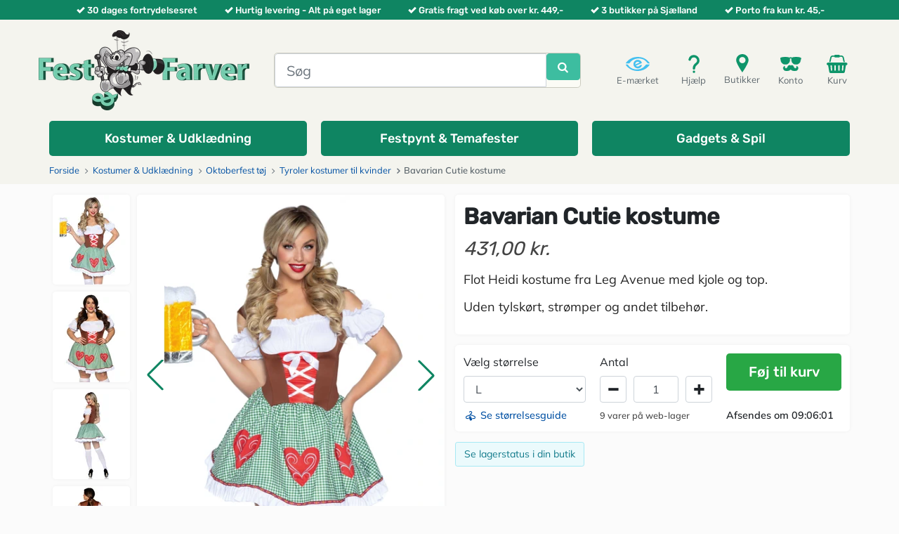

--- FILE ---
content_type: text/html; charset=utf-8
request_url: https://www.festogfarver.dk/tyroler-kostumer-til-damer/93999-bavarian-cutie-kostume.html?ast%C3%B8rrelse=m
body_size: 13732
content:
<!DOCTYPE HTML>
<html lang="da-dk">
<head>
    <meta charset="utf-8">
    <title>Køb flot tyrolerkjole fra Leg Avenue - Porto fra kun 45,00 kr. - Fest &amp; Farver</title>
            <meta name="description" content="Flot Heidi kostume fra Leg Avenue med kjole og top. Find alt i udklædning hos Fest &amp; Farver.
Gratis fragt ved køb over 449,00 kr.">
                <meta name="robots" content="index,follow">
    <meta name="viewport" content="width=device-width, minimum-scale=1, maximum-scale=5, initial-scale=1, user-scalable=1">
    <meta name="apple-mobile-web-app-capable" content="yes">
    <link rel="icon" type="image/vnd.microsoft.icon" href="/img/favicon.ico?1766067243">
    <link rel="shortcut icon" type="image/x-icon" href="/img/favicon.ico?1766067243">
    <meta http-equiv="X-UA-Compatible" content="IE=edge"/>
    <meta name="facebook-domain-verification" content="wznhhzeonnlxarjpf6wxx245bmnenu"/>

    
    
                        <link rel="stylesheet" href="https://www.festogfarver.dk/themes/ff2020/cache/v_1661_25d78e1ead0dc7d2ae700a5b898fa290_all.css" type="text/css" media="all">
                    <link rel="stylesheet" href="https://www.festogfarver.dk/themes/ff2020/cache/v_1661_33fd9ce1132c8b8d1185fdb9ceee6272_print.css" type="text/css" media="print">
            
    
    
<link rel="apple-touch-icon" sizes="57x57" href="/img/favicon/favicon_1_57_57.png"><link rel="apple-touch-icon" sizes="60x60" href="/img/favicon/favicon_1_60_60.png"><link rel="apple-touch-icon" sizes="72x72" href="/img/favicon/favicon_1_72_72.png"><link rel="apple-touch-icon" sizes="76x76" href="/img/favicon/favicon_1_76_76.png"><link rel="apple-touch-icon" sizes="114x114" href="/img/favicon/favicon_1_114_114.png"><link rel="apple-touch-icon" sizes="120x120" href="/img/favicon/favicon_1_120_120.png"><link rel="apple-touch-icon" sizes="144x144" href="/img/favicon/favicon_1_144_144.png"><link rel="apple-touch-icon" sizes="152x152" href="/img/favicon/favicon_1_152_152.png"><link rel="apple-touch-icon" sizes="180x180" href="/img/favicon/favicon_1_180_180.png"><link rel="icon" type="image/png" sizes="16x16" href="/img/favicon/favicon_1_16_16.png"><link rel="icon" type="image/png" sizes="32x32" href="/img/favicon/favicon_1_32_32.png"><link rel="icon" type="image/png" sizes="36x36" href="/img/favicon/favicon_1_36_36.png"><link rel="icon" type="image/png" sizes="48x48" href="/img/favicon/favicon_1_48_48.png"><link rel="icon" type="image/png" sizes="72x72" href="/img/favicon/favicon_1_72_72.png"><link rel="icon" type="image/png" sizes="96x96" href="/img/favicon/favicon_1_96_96.png"><link rel="icon" type="image/png" sizes="144x144" href="/img/favicon/favicon_1_144_144.png"><link rel="icon" type="image/png" sizes="192x192" href="/img/favicon/favicon_1_192_192.png"><link rel="icon" type="image/png" sizes="256x256" href="/img/favicon/favicon_1_256_256.png"><link rel="icon" type="image/png" sizes="384x384" href="/img/favicon/favicon_1_384_384.png"><link rel="icon" type="image/png" sizes="512x512" href="/img/favicon/favicon_1_512_512.png"><meta name="msapplication-square70x70logo" content="/img/favicon/favicon_1_70_70.png"><meta name="msapplication-square150x150logo" content="/img/favicon/favicon_1_150_150.png"><meta name="msapplication-wide310x150logo" content="/img/favicon/favicon_1_310_150.png"><meta name="msapplication-square310x310logo" content="/img/favicon/favicon_1_310_310.png"><meta name="msapplication-TileColor" content="#fad629"><meta name="theme-color" content="#ffffff"><meta name="background-color" content="#ffffff"><meta name="msapplication-config" content="/img/favicon/browserconfig_1.xml"><link rel="manifest" href="/img/favicon/manifest_1.json"><link rel="canonical" href="https://www.festogfarver.dk/tyroler-kostumer-til-damer/93999-bavarian-cutie-kostume.html">
<link rel="alternate" href="https://www.festogfarver.dk/tyroler-kostumer-til-damer/93999-bavarian-cutie-kostume.html" hreflang="da-dk">
<link rel="alternate" href="https://www.festogfarver.dk/tyroler-kostumer-til-damer/93999-bavarian-cutie-kostume.html" hreflang="x-default">
<link rel="alternate" href="https://www.partyzonen.se/tyrolska-maskeraddräkter-för-kvinnor/93999-bavarian-cutie-maskeraddräkt.html" hreflang="sv-SE">


</head>
<body  id="product"        class="product product-93999 product-bavarian-cutie-kostume category-340 category-tyroler-kostumer-til-damer hide-left-column hide-right-column lang_da">
    <div id="fb-root"></div>
    

<div id="loader" style="display:none" class="loader loader-default is-active"></div>



    <div class="container-fluid" id="header-checkmarks-swiper-wrapper">
        <div class="container">
            <div class="row">
                <div class="col-12 d-flex">
                    <div class="swiper" id="header-checkmarks-swiper">
                        <div class="swiper-wrapper">
                            <div class="swiper-slide">
                                <i class="icon icon-check"></i>30 dages fortrydelsesret
                            </div>
                            <div class="swiper-slide">
                                <i class="icon icon-check"></i>Hurtig levering - Alt p&aring; eget lager
                            </div>
                            <div class="swiper-slide">
                                <i class="icon icon-check"></i>Gratis fragt ved k&oslash;b over kr. 449,-
                            </div>
                            <div class="swiper-slide">
                                <i class="icon icon-check"></i>3 butikker p&aring; Sj&aelig;lland
                            </div>
                            <div class="swiper-slide">
                                <i class="icon icon-check"></i>Porto fra kun kr. 45,-
                            </div>
                        </div>
                    </div>
                </div>
            </div>
        </div>
    </div>

<header id="header" class="container-fluid">
    <div id="header-blocks" class="container">
        <div class="row first-row">

            <div class="d-flex d-lg-none top-actions-item top-actions-item-menu" id="menu-toggle-mini">
                <button class="navbar-toggler" type="button" data-toggle="collapse" data-target="#navbarNavAltMarkup" aria-controls="navbarNavAltMarkup"
                        aria-expanded="false" aria-label="Toggle navigation">
                    <i class="icon icon-fw icon-navicon"></i>
                    Menu
                </button>
            </div>

            
            <div id="shop-logo" class="d-block">
                <a href="https://www.festogfarver.dk/" title="Fest &amp; Farver">
                    <picture>
                        <source srcset="https://www.festogfarver.dk/img/logo_shop_da-1766067276.webp" type="image/webp"/>
                        <img src="https://www.festogfarver.dk/img/logo_shop_da-1766067276.png"
                             alt="Fest &amp; Farver"
                             width="300"
                             height="114"
                        />
                    </picture>
                </a>
            </div>

            <div id="top-search" class="order-1 order-md-0">
                                <div id="ffsearch" role="search">
    <form id="searchbox"
          method="get"
          action="//www.festogfarver.dk/soeg"
    >
        <input type="hidden" name="controller" value="search"/>
        <input type="hidden" name="orderby" value="position"/>
        <input type="hidden" name="orderway" value="desc"/>

        <div class="input-group input-group-lg">
            <input class="form-control"
                   type="search"
                   id="ffsearch-input"
                   name="search_query"
                   placeholder="Søg"
                   value=""
                   required
                   aria-label="Søg"
            />
            <div class="input-group-btn" id="ffsearch-button">
                <button class="btn btn-primary"
                        type="submit"
                        name="submit_search"
                        title="Søg"
                >
                    <i class="icon icon-search"></i>
                </button>
                <div class="spinner-border  spinner-border-sm text-success" role="status" style="display: none">
                                    </div>
            </div>
        </div>
    </form>
    <div id="ffsearch-dropdown-menu" class="dropdown-menu">
        <div class="container">
            <div class="row">
                <div class="col-12 col-lg-9 px-0">
                    <ul class="product_list row row-cols-2 row-cols-sm-4 row-cols-md-5 row-cols-lg-5 row-cols-xl-6"></ul>
                </div>
                <div class="col-12 col-lg-3 px-0">
                    <ul class="category_list"></ul>
                </div>
                <div id="ffsearch-no-results" class="col-12 text-center" style="display: none">
                    Der blev ikke fundet nogen resultater
                </div>
                <div id="ffsearch-footer" class="col-12">
                    <button class="btn btn-lg btn-dark" type="button" id="ffsearch-close-results">
                        Luk
                    </button>
                    <button class="btn btn-lg btn-success" type="button" id="ffsearch-show-all-results">
                        <i class="icon icon-user-plus"></i>
                         
                        <span id="ffsearch-show-all-results-text"></span>
                    </button>
                </div>
            </div>
        </div>
    </div>
</div>

            </div>

            <div id="top-actions" class="pull-right">
                <div>

                    <div class="d-block d-sm-block d-md-block d-lg-none top-actions-item top-actions-item-search">
                        <i class="icon icon-fw icon-search"></i>
                        S&oslash;g
                    </div>

                    <button type="button"
                            onclick="location.href='https://certifikat.emaerket.dk/festogfarver.dk'"
                            class="d-none d-md-block top-actions-item top-actions-item-emaerket"
                    >
                        <i class="icon"></i>
                        E-mærket
                    </button>

                                        <button
        type="button"
        onclick="location.href='https://www.festogfarver.dk/cms/11-kundeservice'"
        class="d-none d-sm-block top-actions-item top-actions-item-help"
>
    <i class="icon"></i>
    Hjælp
</button><div class="d-none d-sm-block top-actions-item top-actions-item-store">
    <a href="https://www.festogfarver.dk/cms/10-kontakt-abningstider">
        <i class="icon"></i>
        Butikker
    </a>
</div><button type="button"
        class="top-actions-item top-actions-item-userinfo"
        onclick="location.href='https://www.festogfarver.dk/min-konto'"
        title="Gå til konto"
>
    <i class="icon"></i>
    Konto
</button><button type="button"
        onclick="location.href='https://www.festogfarver.dk/hurtig-bestilling'"
        title="Se min indkøbskurv"
        class="top-actions-item top-actions-item-cart"
>
    <i class="icon"></i>
    Kurv
    <span class="ajax_cart_quantity" style="opacity:0"></span>
</button>


    <div class="modal fade" id="cart-modal" tabindex="-1" role="dialog" aria-labelledby="cart-modal-title"
     aria-hidden="true">
    <div class="modal-dialog modal-dialog-centered  modal-lg" role="document">
        <div class="modal-content">
            <div class="modal-header">
                <h5 class="modal-title" id="cart-modal-title">Varen er tilføjet din kurv</h5>
                <button type="button" class="close" data-dismiss="modal" aria-label="Close">
                    <span aria-hidden="true">&times;</span>
                </button>
            </div>
            <div id="cross-selling-data" class="crossselling">
            </div>
            <div class="modal-footer">
                <button type="button" class="btn btn-secondary" data-dismiss="modal">
                    Fortsæt indkøb
                </button>
                <a href="https://www.festogfarver.dk/hurtig-bestilling" type="button" class="btn btn-primary">
                    Gå til bestilling
                </a>
            </div>
        </div>
    </div>
</div>


                </div>
            </div>

        </div>

                        <noscript>
        <iframe src="https://tm.festogfarver.dk/ns.html?id=GTM-NXJKNG6" height="0" width="0"
                style="display:none;visibility:hidden"></iframe>
    </noscript>
<noscript><img height="1" width="1" style="display:none" src="https://www.facebook.com/tr?id=207633587437254&ev=PageView&noscript=1"/></noscript><nav class="navbar navbar-expand-lg" id="cttopmenu">
    <div class="collapse navbar-collapse" id="navbarNavAltMarkup">
        <ul class="navbar-nav">
                                                                                                                    <li class="nav-item position-static cttm-item-category-link cyan wide">
                            <a href="https://www.festogfarver.dk/939-kostumer-udklædning"
                               title="Kostumer &amp; Udklædning"
                               id="cttm-item-10"
                               class="nav-link cttm-link"
                               role="button"
                                                           >
                                <span>Kostumer &amp; Udklædning</span>
                            </a>
                        </li>
                                                                                                                            <li class="nav-item position-static cttm-item-category-link cyan wide">
                            <a href="https://www.festogfarver.dk/940-festpynt-temafester"
                               title="Festpynt &amp; Festtemaer"
                               id="cttm-item-11"
                               class="nav-link cttm-link"
                               role="button"
                                                           >
                                <span>Festpynt &amp; Temafester</span>
                            </a>
                        </li>
                                                                                                                            <li class="nav-item position-static cttm-item-category-link cyan wide">
                            <a href="https://www.festogfarver.dk/941-gadgets-spil"
                               title="Gadgets &amp; Spil"
                               id="cttm-item-12"
                               class="nav-link cttm-link"
                               role="button"
                                                           >
                                <span>Gadgets &amp; Spil</span>
                            </a>
                        </li>
                                                        </ul>
    </div>
</nav>
            </div>


</header>

    
                                                        
                        
<div class="breadcrumb-container container-fluid">
    <div class="container">
        <div class="row">
            <div class="col-12">
                <nav aria-label="breadcrumb">
                    <ol class="breadcrumb" itemscope itemtype="https://schema.org/BreadcrumbList">
                        <li class="breadcrumb-item" itemprop="itemListElement" itemscope itemtype="https://schema.org/ListItem">
                            <a href="https://www.festogfarver.dk/" title="Hjemmeside" itemprop="item">
                                <span itemprop="name">Forside</span>
                            </a>
                            <meta itemprop="position" content="1">
                        </li>

                                                                                    <li class="breadcrumb-item "  itemprop="itemListElement" itemscope itemtype="https://schema.org/ListItem">
                                                                            <a href="https://www.festogfarver.dk/939-kostumer-udkl&aelig;dning" itemprop="item">
                                            <span itemprop="name">Kostumer &amp; Udkl&aelig;dning</span>
                                        </a>
                                                                        <meta itemprop="position" content="2">
                                </li>
                                                            <li class="breadcrumb-item "  itemprop="itemListElement" itemscope itemtype="https://schema.org/ListItem">
                                                                            <a href="https://www.festogfarver.dk/337-oktoberfest-kostumer-og-udkl&aelig;dning" itemprop="item">
                                            <span itemprop="name">Oktoberfest t&oslash;j</span>
                                        </a>
                                                                        <meta itemprop="position" content="3">
                                </li>
                                                            <li class="breadcrumb-item "  itemprop="itemListElement" itemscope itemtype="https://schema.org/ListItem">
                                                                            <a href="https://www.festogfarver.dk/340-tyroler-kostumer-til-damer" itemprop="item">
                                            <span itemprop="name">Tyroler kostumer til kvinder</span>
                                        </a>
                                                                        <meta itemprop="position" content="4">
                                </li>
                                                            <li class="breadcrumb-item active" aria-current="page" itemprop="itemListElement" itemscope itemtype="https://schema.org/ListItem">
                                                                            <span href="#" title="Bavarian Cutie kostume" itemprop="item">
                                            <span itemprop="name">Bavarian Cutie kostume</span>
                                        </span>
                                                                        <meta itemprop="position" content="5">
                                </li>
                                                                        </ol>
                </nav>
            </div>
        </div>
    </div>
</div>


<div id="columns" class="container">

    
    <div id="top_column" class="row"></div>
    
    <main id="center_column" class="row">
         


                                            <div class="col-12">
        <div id="product" class="">

            
            
            <section id="product-page">
                <div class="left-column">
                                                            

<div class="left-column-image-wrapper has-thumbnails">
            <div class="thumbnails-column">
            <div class="product-image-thumbnails">
                <div class="product-thumbnail-swiper many" id="thumbnailSwiper">
                    <div class="swiper-wrapper">
                                                    <div class="swiper-slide" data-slide-num="0">
                                <picture>

                                    <source srcset="https://www.festogfarver.dk/39916-small_default/bavarian-cutie-kostume.webp 1x,https://www.festogfarver.dk/39916-small_default/bavarian-cutie-kostume2x.webp 2x"/>

                                    <source srcset="https://www.festogfarver.dk/39916-small_default/bavarian-cutie-kostume.jpg 1x,https://www.festogfarver.dk/39916-small_default/bavarian-cutie-kostume2x.jpg 2x"/>

                                    <img src="https://www.festogfarver.dk/39916-home_default/bavarian-cutie-kostume.jpg"
                                         alt="Flot Heidi kostume fra Leg Avenue med kjole og top."
                                         width="110"
                                         height="auto"
                                         loading="lazy"
                                    />
                                </picture>
                                                            </div>
                                                    <div class="swiper-slide" data-slide-num="1">
                                <picture>

                                    <source srcset="https://www.festogfarver.dk/39919-small_default/bavarian-cutie-kostume.webp 1x,https://www.festogfarver.dk/39919-small_default/bavarian-cutie-kostume2x.webp 2x"/>

                                    <source srcset="https://www.festogfarver.dk/39919-small_default/bavarian-cutie-kostume.jpg 1x,https://www.festogfarver.dk/39919-small_default/bavarian-cutie-kostume2x.jpg 2x"/>

                                    <img src="https://www.festogfarver.dk/39919-home_default/bavarian-cutie-kostume.jpg"
                                         alt="Flot Heidi kostume fra Leg Avenue med kjole og top."
                                         width="110"
                                         height="auto"
                                         loading="lazy"
                                    />
                                </picture>
                                                                    <div class="swiper-lazy-preloader"></div>
                                                            </div>
                                                    <div class="swiper-slide" data-slide-num="2">
                                <picture>

                                    <source srcset="https://www.festogfarver.dk/39917-small_default/bavarian-cutie-kostume.webp 1x,https://www.festogfarver.dk/39917-small_default/bavarian-cutie-kostume2x.webp 2x"/>

                                    <source srcset="https://www.festogfarver.dk/39917-small_default/bavarian-cutie-kostume.jpg 1x,https://www.festogfarver.dk/39917-small_default/bavarian-cutie-kostume2x.jpg 2x"/>

                                    <img src="https://www.festogfarver.dk/39917-home_default/bavarian-cutie-kostume.jpg"
                                         alt="Flot Heidi kostume fra Leg Avenue med kjole og top."
                                         width="110"
                                         height="auto"
                                         loading="lazy"
                                    />
                                </picture>
                                                                    <div class="swiper-lazy-preloader"></div>
                                                            </div>
                                                    <div class="swiper-slide" data-slide-num="3">
                                <picture>

                                    <source srcset="https://www.festogfarver.dk/39920-small_default/bavarian-cutie-kostume.webp 1x,https://www.festogfarver.dk/39920-small_default/bavarian-cutie-kostume2x.webp 2x"/>

                                    <source srcset="https://www.festogfarver.dk/39920-small_default/bavarian-cutie-kostume.jpg 1x,https://www.festogfarver.dk/39920-small_default/bavarian-cutie-kostume2x.jpg 2x"/>

                                    <img src="https://www.festogfarver.dk/39920-home_default/bavarian-cutie-kostume.jpg"
                                         alt="Flot Heidi kostume fra Leg Avenue med kjole og top."
                                         width="110"
                                         height="auto"
                                         loading="lazy"
                                    />
                                </picture>
                                                                    <div class="swiper-lazy-preloader"></div>
                                                            </div>
                                                    <div class="swiper-slide" data-slide-num="4">
                                <picture>

                                    <source srcset="https://www.festogfarver.dk/39918-small_default/bavarian-cutie-kostume.webp 1x,https://www.festogfarver.dk/39918-small_default/bavarian-cutie-kostume2x.webp 2x"/>

                                    <source srcset="https://www.festogfarver.dk/39918-small_default/bavarian-cutie-kostume.jpg 1x,https://www.festogfarver.dk/39918-small_default/bavarian-cutie-kostume2x.jpg 2x"/>

                                    <img src="https://www.festogfarver.dk/39918-home_default/bavarian-cutie-kostume.jpg"
                                         alt="Flot Heidi kostume fra Leg Avenue med kjole og top."
                                         width="110"
                                         height="auto"
                                         loading="lazy"
                                    />
                                </picture>
                                                                    <div class="swiper-lazy-preloader"></div>
                                                            </div>
                                                    <div class="swiper-slide" data-slide-num="5">
                                <picture>

                                    <source srcset="https://www.festogfarver.dk/39921-small_default/bavarian-cutie-kostume.webp 1x,https://www.festogfarver.dk/39921-small_default/bavarian-cutie-kostume2x.webp 2x"/>

                                    <source srcset="https://www.festogfarver.dk/39921-small_default/bavarian-cutie-kostume.jpg 1x,https://www.festogfarver.dk/39921-small_default/bavarian-cutie-kostume2x.jpg 2x"/>

                                    <img src="https://www.festogfarver.dk/39921-home_default/bavarian-cutie-kostume.jpg"
                                         alt="Flot Heidi kostume fra Leg Avenue med kjole og top."
                                         width="110"
                                         height="auto"
                                         loading="lazy"
                                    />
                                </picture>
                                                                    <div class="swiper-lazy-preloader"></div>
                                                            </div>
                                                                    </div>
                </div>
            </div>
        </div>
    
    <div class="large-image-column" style="aspect-ratio: 1/1.1708253358925">
        <div class="product-image-large">
            <div class="badges large">

                
                
                <span id="reduction_percent"  style="display:none;">
                    <span class="badge badge-sale" id="reduction_percent_display">
                                            </span>
                </span>

                <span id="reduction_amount"  style="display:none">
                    <span class="badge badge-sale" id="reduction_amount_display">
                                            </span>
                </span>

                

            </div>

            <div class="product-image-swiper" id="largeImageSwiper">
                <div class="swiper-wrapper">
                                            <div class="swiper-slide swiper-large-image" data-slide-num="0">
                            <picture>

                                <source media="(min-width: 1366px)" srcset="https://www.festogfarver.dk/39916-large_default/bavarian-cutie-kostume.webp 1x, https://www.festogfarver.dk/39916-large_default/bavarian-cutie-kostume2x.webp 2x"/>

                                <source media="(min-width: 992px)" srcset="https://www.festogfarver.dk/39916-medium_default/bavarian-cutie-kostume.webp 1x, https://www.festogfarver.dk/39916-medium_default/bavarian-cutie-kostume2x.webp 2x"/>

                                <source media="(max-width: 768px) and (min-width: 500px)" srcset="https://www.festogfarver.dk/39916-large_default/bavarian-cutie-kostume.webp 1x, https://www.festogfarver.dk/39916-large_default/bavarian-cutie-kostume2x.webp 2x"/>

                                <source media="(max-width: 499px)" srcset="https://www.festogfarver.dk/39916-medium_default/bavarian-cutie-kostume.webp 1x, https://www.festogfarver.dk/39916-medium_default/bavarian-cutie-kostume2x.webp 2x"/>

                                <img src="https://www.festogfarver.dk/39916-large_default/bavarian-cutie-kostume.webp"
                                     alt="Flot Heidi kostume fra Leg Avenue med kjole og top."
                                     width="521"
                                     height="610"
                                     fetchpriority="high"                                        
                                />
                            </picture>
                        </div>
                                            <div class="swiper-slide swiper-large-image" data-slide-num="1">
                            <picture>

                                <source media="(min-width: 1366px)" srcset="https://www.festogfarver.dk/39919-large_default/bavarian-cutie-kostume.webp 1x, https://www.festogfarver.dk/39919-large_default/bavarian-cutie-kostume2x.webp 2x"/>

                                <source media="(min-width: 992px)" srcset="https://www.festogfarver.dk/39919-medium_default/bavarian-cutie-kostume.webp 1x, https://www.festogfarver.dk/39919-medium_default/bavarian-cutie-kostume2x.webp 2x"/>

                                <source media="(max-width: 768px) and (min-width: 500px)" srcset="https://www.festogfarver.dk/39919-large_default/bavarian-cutie-kostume.webp 1x, https://www.festogfarver.dk/39919-large_default/bavarian-cutie-kostume2x.webp 2x"/>

                                <source media="(max-width: 499px)" srcset="https://www.festogfarver.dk/39919-medium_default/bavarian-cutie-kostume.webp 1x, https://www.festogfarver.dk/39919-medium_default/bavarian-cutie-kostume2x.webp 2x"/>

                                <img src="https://www.festogfarver.dk/39919-large_default/bavarian-cutie-kostume.webp"
                                     alt="Flot Heidi kostume fra Leg Avenue med kjole og top."
                                     width="521"
                                     height="610"
                                                                             loading="lazy"
                                />
                            </picture>
                        </div>
                                            <div class="swiper-slide swiper-large-image" data-slide-num="2">
                            <picture>

                                <source media="(min-width: 1366px)" srcset="https://www.festogfarver.dk/39917-large_default/bavarian-cutie-kostume.webp 1x, https://www.festogfarver.dk/39917-large_default/bavarian-cutie-kostume2x.webp 2x"/>

                                <source media="(min-width: 992px)" srcset="https://www.festogfarver.dk/39917-medium_default/bavarian-cutie-kostume.webp 1x, https://www.festogfarver.dk/39917-medium_default/bavarian-cutie-kostume2x.webp 2x"/>

                                <source media="(max-width: 768px) and (min-width: 500px)" srcset="https://www.festogfarver.dk/39917-large_default/bavarian-cutie-kostume.webp 1x, https://www.festogfarver.dk/39917-large_default/bavarian-cutie-kostume2x.webp 2x"/>

                                <source media="(max-width: 499px)" srcset="https://www.festogfarver.dk/39917-medium_default/bavarian-cutie-kostume.webp 1x, https://www.festogfarver.dk/39917-medium_default/bavarian-cutie-kostume2x.webp 2x"/>

                                <img src="https://www.festogfarver.dk/39917-large_default/bavarian-cutie-kostume.webp"
                                     alt="Flot Heidi kostume fra Leg Avenue med kjole og top."
                                     width="521"
                                     height="610"
                                                                             loading="lazy"
                                />
                            </picture>
                        </div>
                                            <div class="swiper-slide swiper-large-image" data-slide-num="3">
                            <picture>

                                <source media="(min-width: 1366px)" srcset="https://www.festogfarver.dk/39920-large_default/bavarian-cutie-kostume.webp 1x, https://www.festogfarver.dk/39920-large_default/bavarian-cutie-kostume2x.webp 2x"/>

                                <source media="(min-width: 992px)" srcset="https://www.festogfarver.dk/39920-medium_default/bavarian-cutie-kostume.webp 1x, https://www.festogfarver.dk/39920-medium_default/bavarian-cutie-kostume2x.webp 2x"/>

                                <source media="(max-width: 768px) and (min-width: 500px)" srcset="https://www.festogfarver.dk/39920-large_default/bavarian-cutie-kostume.webp 1x, https://www.festogfarver.dk/39920-large_default/bavarian-cutie-kostume2x.webp 2x"/>

                                <source media="(max-width: 499px)" srcset="https://www.festogfarver.dk/39920-medium_default/bavarian-cutie-kostume.webp 1x, https://www.festogfarver.dk/39920-medium_default/bavarian-cutie-kostume2x.webp 2x"/>

                                <img src="https://www.festogfarver.dk/39920-large_default/bavarian-cutie-kostume.webp"
                                     alt="Flot Heidi kostume fra Leg Avenue med kjole og top."
                                     width="521"
                                     height="610"
                                                                             loading="lazy"
                                />
                            </picture>
                        </div>
                                            <div class="swiper-slide swiper-large-image" data-slide-num="4">
                            <picture>

                                <source media="(min-width: 1366px)" srcset="https://www.festogfarver.dk/39918-large_default/bavarian-cutie-kostume.webp 1x, https://www.festogfarver.dk/39918-large_default/bavarian-cutie-kostume2x.webp 2x"/>

                                <source media="(min-width: 992px)" srcset="https://www.festogfarver.dk/39918-medium_default/bavarian-cutie-kostume.webp 1x, https://www.festogfarver.dk/39918-medium_default/bavarian-cutie-kostume2x.webp 2x"/>

                                <source media="(max-width: 768px) and (min-width: 500px)" srcset="https://www.festogfarver.dk/39918-large_default/bavarian-cutie-kostume.webp 1x, https://www.festogfarver.dk/39918-large_default/bavarian-cutie-kostume2x.webp 2x"/>

                                <source media="(max-width: 499px)" srcset="https://www.festogfarver.dk/39918-medium_default/bavarian-cutie-kostume.webp 1x, https://www.festogfarver.dk/39918-medium_default/bavarian-cutie-kostume2x.webp 2x"/>

                                <img src="https://www.festogfarver.dk/39918-large_default/bavarian-cutie-kostume.webp"
                                     alt="Flot Heidi kostume fra Leg Avenue med kjole og top."
                                     width="521"
                                     height="610"
                                                                             loading="lazy"
                                />
                            </picture>
                        </div>
                                            <div class="swiper-slide swiper-large-image" data-slide-num="5">
                            <picture>

                                <source media="(min-width: 1366px)" srcset="https://www.festogfarver.dk/39921-large_default/bavarian-cutie-kostume.webp 1x, https://www.festogfarver.dk/39921-large_default/bavarian-cutie-kostume2x.webp 2x"/>

                                <source media="(min-width: 992px)" srcset="https://www.festogfarver.dk/39921-medium_default/bavarian-cutie-kostume.webp 1x, https://www.festogfarver.dk/39921-medium_default/bavarian-cutie-kostume2x.webp 2x"/>

                                <source media="(max-width: 768px) and (min-width: 500px)" srcset="https://www.festogfarver.dk/39921-large_default/bavarian-cutie-kostume.webp 1x, https://www.festogfarver.dk/39921-large_default/bavarian-cutie-kostume2x.webp 2x"/>

                                <source media="(max-width: 499px)" srcset="https://www.festogfarver.dk/39921-medium_default/bavarian-cutie-kostume.webp 1x, https://www.festogfarver.dk/39921-medium_default/bavarian-cutie-kostume2x.webp 2x"/>

                                <img src="https://www.festogfarver.dk/39921-large_default/bavarian-cutie-kostume.webp"
                                     alt="Flot Heidi kostume fra Leg Avenue med kjole og top."
                                     width="521"
                                     height="610"
                                                                             loading="lazy"
                                />
                            </picture>
                        </div>
                                                        </div>
                                    <div class="swiper-button-prev"></div>
                    <div class="swiper-button-next"></div>
                    <div class="swiper-pagination"></div>
                            </div>
        </div>
    </div>

</div>                </div>
                <div class="right-column">
                    <div>
    <h1 id="product-name">
        Bavarian Cutie kostume
    </h1>

                        <div>
                                    <div style="display:flex;">

                        <p id="old_price" class="hidden">
                                                            
                                <span id="old_price_display">
                                    <span class="price">
                                                                            </span>
                                                                    </span>
                                                    </p>

                        <p class="our_price_display">
                                                            <meta itemprop="price" content="431">
                                <meta itemprop="priceCurrency" content="DKK">
                                <span id="our_price_display" class="price">431,00 kr.</span>
                                                                
                                                    </p>

                                            </div>
                    
                    
                                    
                

                

            </div>
            
            <section id="product-description">
            <div class="rte"><p>Flot Heidi kostume fra Leg Avenue med kjole og top.</p>
<p>Uden tylskørt, strømper og andet tilbehør.</p></div>
        </section>
    
    

    
</div>

    <div>
        <form id="buy_block"
              class=" has-combinations"
              action="https://www.festogfarver.dk/kurv"
              method="post"
        >
            <input type="hidden" name="token" value="9e38282beb0d40331a24fbf987f147d4">
            <input type="hidden" name="id_product" value="93999" id="product_page_product_id">
            <input type="hidden" name="add" value="1">
            <input type="hidden" name="id_product_attribute" id="idCombination" value="">

                            <div id="attributes">
                                                                        <fieldset class="attribute_fieldset">
                                <label class="attribute_label" for="group_17">
                                    V&aelig;lg størrelse
                                </label>
                                                                <div class="attribute_list">
                                                                            <select name="group_17" id="group_17" class="form-control attribute_select no-print">
                                            
                                                                                                                                                    
                                                                                                                                                    
                                                                                                                                                                                                                                                     <option value="276"
                                                                                                                title="L"
                                                        data-quantity="3"
                                                >
                                                    L
                                                                                                    </option>
                                            
                                                                                                                                                                                                                                                     <option value="992"
                                                                                                                title="1XL/2XL"
                                                        data-quantity="6"
                                                >
                                                    1XL/2XL
                                                                                                    </option>
                                            
                                                                                                                                                                                            </select>
                                                                    </div>
                            </fieldset>
                                                            </div>
            
            <div id="product-quantity-wrapper">
                                    <div class="product_quantity">
                        <fieldset class="attribute_fieldset">
                            <div id="quantity_wanted_p">
                                <label for="quantity_wanted">Antal</label>
                                <div class="input-group">
                                    <div class="input-group-btn">
                                        <button
                                                type="button"
                                                data-field-qty="qty"
                                                class="btn btn-default button-minus product_quantity_down"
                                                title="Tr&aelig;k fra"
                                                aria-label="Tr&aelig;k fra"
                                        >
                                            <i class="icon icon-fw icon-minus"></i>
                                        </button>
                                    </div>
                                    <input type="tel"
                                           min="1"
                                           name="qty"
                                           id="quantity_wanted"
                                           class="text text-center form-control"
                                           value="1"
                                    >
                                    <div class="input-group-btn">
                                        <button
                                                type="button"
                                                data-field-qty="qty"
                                                class="btn btn-default button-plus product_quantity_up"
                                                title="L&aelig;g til"
                                                aria-label="L&aelig;g til"
                                        >
                                            <i class="icon icon-fw icon-plus"></i>
                                        </button>
                                    </div>
                                </div>
                            </div>
                        </fieldset>
                        <p id="minimal_quantity_wanted_p" style="display: none;">
                            Du skal minimum k&oslash;be dette antal af denne vare:  <b id="minimal_quantity_label">0</b>
                        </p>
                    </div>
                            </div>

            <div id="add-to-cart-wrapper">
                                    <div id="add_to_cart">
                                                <button type="submit" name="Submit" class="btn-success">
                                                            F&oslash;j til kurv
                                                    </button>
                    </div>
                            </div>

                            <div id="size-guide-wrapper">
                                            <div id="sizeguide">
                            <a href="https://www.festogfarver.dk/cms/33-storrelsesguide-d?text_only=1" aria-haspopup="true">
                                <i class="icon icon-size-guide"></i> Se st&oslash;rrelsesguide
                            </a>
                        </div>
                                    </div>
            
            <div id="product-availability-wrapper">
                                    <div id="product-availability">
                                                    <span id="pQuantityAvailable">
                                <span id="quantityAvailable">9</span>
                                <span  style="display: none;" id="quantityAvailableTxt">vare</span>
                                <span  id="quantityAvailableTxtMultiple">varer</span>
                                <span>p&aring; web-lager</span>
                            </span>
                                            </div>
                            </div>

            <div id="shipping-countdown-wrapper">
                                    <div class="shipping-countdown"></div>
                            </div>

        </form>
    </div>



<div class="no-box">

    
    <div class="row" id="ffstorestockstatus">
    <div class="col-12">

        <button href="#show-store-stock"
                id="show-store-stock"
                role="button"
                class="btn btn-outline-info btn-sm"
                aria-expanded="false"
                aria-controls="store-stock-status-collapse"
        >
            Se lagerstatus i din butik
        </button>

        <div class="collapse" id="store-stock-status-collapse">
            <div class="card card-body py-1 px-2 text-sm-center">
                <button type="button" class="close" aria-label="Close" id="hide-store-stock">
                    <span aria-hidden="true">&times;</span>
                </button>
                <div class="store-stock-list">
                                                                        <div data-code="RO">
                                <div class="stock-status-location">
                                    <span class="stock-status-location-name">
                                        Fest & Farver Roskilde: 
                                    </span>
                                </div>
                                <div class="stock-status-quantity">
                                    <i class="icon-spin2"></i>
                                </div>
                            </div>
                                                                                                <div data-code="KN">
                                <div class="stock-status-location">
                                    <span class="stock-status-location-name">
                                        Fest & Farver KBH: 
                                    </span>
                                </div>
                                <div class="stock-status-quantity">
                                    <i class="icon-spin2"></i>
                                </div>
                            </div>
                                                                                                <div data-code="KL">
                                <div class="stock-status-location">
                                    <span class="stock-status-location-name">
                                        Fest & Farver Lyngby: 
                                    </span>
                                </div>
                                <div class="stock-status-quantity">
                                    <i class="icon-spin2"></i>
                                </div>
                            </div>
                                                                <em id="stock-last-updated-at">-</em>
                </div>
            </div>
        </div>
    </div>
</div>
<button
        id="gowishBlueButton"
        class="gowish-btn blue"
        type="button"
        style="display:none"
>
    Tilføj til Ønskeskyen
</button>


    
    <div id="availability_date" style="display:none;">
        <span id="availability_date_label">
            <b>Tilg&aelig;ngelighedsdato</b>
        </span>
        <span id="availability_date_value">
                            
                    </span>
    </div>

    <div id="oosHook" style="display: none;">
        
    </div>

    
</div>                </div>
            </section>

            <div class="bottom-row">
                
    <section id="product-accessories">
        <h2 class="page-product-heading">Andre k&oslash;bte ogs&aring;!</h2>
        <div class="accessories-block">
            <div class="swiper" id="product-accessories-swiper">
                
    
                
    
                
    
    <ul class="product_list row swiper-wrapper" role="list">
                    <li class="ajax_block_product col-6 col-sm-6 col-md-4 col-lg-3 col-xl-2 swiper-slide">
                <div class="product-container">
    <div class="product-content">
        <a href="https://www.festogfarver.dk/stroemper-leggings/73067-hvide-knaestromper.html" title="Hvide knæstrømper" class="product-image">
            <div class="badges">

                                                    
                

                

                            </div>

            <div class="image">

                <picture>
                                                                
                    <source media="(min-width: 1366px)" srcset="https://www.festogfarver.dk/11651-small_default2x/hvide-knaestromper.webp 1x,https://www.festogfarver.dk/11651-medium_default/hvide-knaestromper.webp 2x"/>

                    <source media="(min-width: 1200px)" srcset="https://www.festogfarver.dk/11651-list_default/hvide-knaestromper.webp 1x,https://www.festogfarver.dk/11651-list_default2x/hvide-knaestromper.webp 2x"/>

                    <source media="(max-width: 1199px)" srcset="https://www.festogfarver.dk/11651-small_default2x/hvide-knaestromper.webp 1x,https://www.festogfarver.dk/11651-medium_default/hvide-knaestromper.webp 2x"/>

                    <img class="img-responsive center-block"
                         src="https://www.festogfarver.dk/11651-small_default2x/hvide-knaestromper.jpg"
                         alt="Hvide knæstrømper"
                         title="Hvide knæstrømper"
                         itemprop="image"
                         width="191"
                         height="224"
                         fetchpriority="low"
                         loading="lazy"
                    />
                </picture>

                                    <div class="functional-buttons clearfix show-if-product-grid-hover">
                        
                                            </div>
                            </div>
        </a>

        <a href="https://www.festogfarver.dk/stroemper-leggings/73067-hvide-knaestromper.html" title="Hvide knæstrømper" class="name">
            <h2 lang="no">
                 Hvide knæstrømper
            </h2>
                    </a>

                    <div class="content_price show-if-product-grid-hover">
                                    <span class="price product-price">
                        
                                                    39,50 kr.
                                            </span>
                                                                                                            </div>
        
        <div class="availability">
                            <span>
                                                                        P&aring; lager
                                                        </span>
                                    
        </div>

                <div class="attributes">
                                                </div>
    </div>
    
    

        </div>            </li>
                    <li class="ajax_block_product col-6 col-sm-6 col-md-4 col-lg-3 col-xl-2 swiper-slide">
                <div class="product-container">
    <div class="product-content">
        <a href="https://www.festogfarver.dk/stroemper-leggings/73076-hvide-stockings-med-hvid-slojfe.html" title="Hvide stockings med hvid sløjfe" class="product-image">
            <div class="badges">

                                                    
                

                

                            </div>

            <div class="image">

                <picture>
                                                                
                    <source media="(min-width: 1366px)" srcset="https://www.festogfarver.dk/11660-small_default2x/hvide-stockings-med-hvid-slojfe.webp 1x,https://www.festogfarver.dk/11660-medium_default/hvide-stockings-med-hvid-slojfe.webp 2x"/>

                    <source media="(min-width: 1200px)" srcset="https://www.festogfarver.dk/11660-list_default/hvide-stockings-med-hvid-slojfe.webp 1x,https://www.festogfarver.dk/11660-list_default2x/hvide-stockings-med-hvid-slojfe.webp 2x"/>

                    <source media="(max-width: 1199px)" srcset="https://www.festogfarver.dk/11660-small_default2x/hvide-stockings-med-hvid-slojfe.webp 1x,https://www.festogfarver.dk/11660-medium_default/hvide-stockings-med-hvid-slojfe.webp 2x"/>

                    <img class="img-responsive center-block"
                         src="https://www.festogfarver.dk/11660-small_default2x/hvide-stockings-med-hvid-slojfe.jpg"
                         alt="Hvide stockings med sløjfe"
                         title="Hvide stockings med sløjfe"
                         itemprop="image"
                         width="191"
                         height="224"
                         fetchpriority="low"
                         loading="lazy"
                    />
                </picture>

                                    <div class="functional-buttons clearfix show-if-product-grid-hover">
                        
                                            </div>
                            </div>
        </a>

        <a href="https://www.festogfarver.dk/stroemper-leggings/73076-hvide-stockings-med-hvid-slojfe.html" title="Hvide stockings med hvid sløjfe" class="name">
            <h2 lang="no">
                 Hvide stockings med hvid sløjfe
            </h2>
                    </a>

                    <div class="content_price show-if-product-grid-hover">
                                    <span class="price product-price">
                        
                                                    59,00 kr.
                                            </span>
                                                                                                            </div>
        
        <div class="availability">
                            <span>
                                                                        P&aring; lager
                                                        </span>
                                    
        </div>

                <div class="attributes">
                                                </div>
    </div>
    
    

        </div>            </li>
                    <li class="ajax_block_product col-6 col-sm-6 col-md-4 col-lg-3 col-xl-2 swiper-slide">
                <div class="product-container">
    <div class="product-content">
        <a href="https://www.festogfarver.dk/stroemper-leggings/73108-hvide-stockings.html" title="Hvide stockings" class="product-image">
            <div class="badges">

                                                    
                

                

                            </div>

            <div class="image">

                <picture>
                                                                
                    <source media="(min-width: 1366px)" srcset="https://www.festogfarver.dk/11731-small_default2x/hvide-stockings.webp 1x,https://www.festogfarver.dk/11731-medium_default/hvide-stockings.webp 2x"/>

                    <source media="(min-width: 1200px)" srcset="https://www.festogfarver.dk/11731-list_default/hvide-stockings.webp 1x,https://www.festogfarver.dk/11731-list_default2x/hvide-stockings.webp 2x"/>

                    <source media="(max-width: 1199px)" srcset="https://www.festogfarver.dk/11731-small_default2x/hvide-stockings.webp 1x,https://www.festogfarver.dk/11731-medium_default/hvide-stockings.webp 2x"/>

                    <img class="img-responsive center-block"
                         src="https://www.festogfarver.dk/11731-small_default2x/hvide-stockings.jpg"
                         alt="Hvide stockings"
                         title="Hvide stockings"
                         itemprop="image"
                         width="191"
                         height="224"
                         fetchpriority="low"
                         loading="lazy"
                    />
                </picture>

                                    <div class="functional-buttons clearfix show-if-product-grid-hover">
                        
                                            </div>
                            </div>
        </a>

        <a href="https://www.festogfarver.dk/stroemper-leggings/73108-hvide-stockings.html" title="Hvide stockings" class="name">
            <h2 lang="no">
                 Hvide stockings
            </h2>
                    </a>

                    <div class="content_price show-if-product-grid-hover">
                                    <span class="price product-price">
                        
                                                    44,00 kr.
                                            </span>
                                                                                                            </div>
        
        <div class="availability">
                            <span>
                                                                        P&aring; lager
                                                        </span>
                                    
        </div>

                <div class="attributes">
                                                </div>
    </div>
    
    

        </div>            </li>
                    <li class="ajax_block_product col-6 col-sm-6 col-md-4 col-lg-3 col-xl-2 swiper-slide">
                <div class="product-container">
    <div class="product-content">
        <a href="https://www.festogfarver.dk/stromper-xl-til-voksne/73114-hvide-stockings-xl.html" title="Hvide stockings XL" class="product-image">
            <div class="badges">

                                                    
                

                

                            </div>

            <div class="image">

                <picture>
                                                                
                    <source media="(min-width: 1366px)" srcset="https://www.festogfarver.dk/11737-small_default2x/hvide-stockings-xl.webp 1x,https://www.festogfarver.dk/11737-medium_default/hvide-stockings-xl.webp 2x"/>

                    <source media="(min-width: 1200px)" srcset="https://www.festogfarver.dk/11737-list_default/hvide-stockings-xl.webp 1x,https://www.festogfarver.dk/11737-list_default2x/hvide-stockings-xl.webp 2x"/>

                    <source media="(max-width: 1199px)" srcset="https://www.festogfarver.dk/11737-small_default2x/hvide-stockings-xl.webp 1x,https://www.festogfarver.dk/11737-medium_default/hvide-stockings-xl.webp 2x"/>

                    <img class="img-responsive center-block"
                         src="https://www.festogfarver.dk/11737-small_default2x/hvide-stockings-xl.jpg"
                         alt="Hvide stockings XL"
                         title="Hvide stockings XL"
                         itemprop="image"
                         width="191"
                         height="224"
                         fetchpriority="low"
                         loading="lazy"
                    />
                </picture>

                                    <div class="functional-buttons clearfix show-if-product-grid-hover">
                        
                                            </div>
                            </div>
        </a>

        <a href="https://www.festogfarver.dk/stromper-xl-til-voksne/73114-hvide-stockings-xl.html" title="Hvide stockings XL" class="name">
            <h2 lang="no">
                 Hvide stockings XL
            </h2>
                    </a>

                    <div class="content_price show-if-product-grid-hover">
                                    <span class="price product-price">
                        
                                                    44,00 kr.
                                            </span>
                                                                                                            </div>
        
        <div class="availability">
                            <span>
                                                                        P&aring; lager
                                                        </span>
                                    
        </div>

                <div class="attributes">
                                                </div>
    </div>
    
    

        </div>            </li>
                    <li class="ajax_block_product col-6 col-sm-6 col-md-4 col-lg-3 col-xl-2 swiper-slide">
                <div class="product-container">
    <div class="product-content">
        <a href="https://www.festogfarver.dk/billige-tylskorter/74949-hvidt-tylskort-med-lag.html" title="Hvidt tylskørt med lag" class="product-image">
            <div class="badges">

                                                    
                

                

                            </div>

            <div class="image">

                <picture>
                                                                
                    <source media="(min-width: 1366px)" srcset="https://www.festogfarver.dk/14527-small_default2x/hvidt-tylskort-med-lag.webp 1x,https://www.festogfarver.dk/14527-medium_default/hvidt-tylskort-med-lag.webp 2x"/>

                    <source media="(min-width: 1200px)" srcset="https://www.festogfarver.dk/14527-list_default/hvidt-tylskort-med-lag.webp 1x,https://www.festogfarver.dk/14527-list_default2x/hvidt-tylskort-med-lag.webp 2x"/>

                    <source media="(max-width: 1199px)" srcset="https://www.festogfarver.dk/14527-small_default2x/hvidt-tylskort-med-lag.webp 1x,https://www.festogfarver.dk/14527-medium_default/hvidt-tylskort-med-lag.webp 2x"/>

                    <img class="img-responsive center-block"
                         src="https://www.festogfarver.dk/14527-small_default2x/hvidt-tylskort-med-lag.jpg"
                         alt="Hvidt tylskørt med lag"
                         title="Hvidt tylskørt med lag"
                         itemprop="image"
                         width="191"
                         height="224"
                         fetchpriority="low"
                         loading="lazy"
                    />
                </picture>

                                    <div class="functional-buttons clearfix show-if-product-grid-hover">
                        
                                            </div>
                            </div>
        </a>

        <a href="https://www.festogfarver.dk/billige-tylskorter/74949-hvidt-tylskort-med-lag.html" title="Hvidt tylskørt med lag" class="name">
            <h2 lang="no">
                 Hvidt tylskørt med lag
            </h2>
                    </a>

                    <div class="content_price show-if-product-grid-hover">
                                    <span class="price product-price">
                        
                                                    229,00 kr.
                                            </span>
                                                                                                            </div>
        
        <div class="availability">
                            <span>
                                                                        P&aring; lager
                                                        </span>
                                    
        </div>

                <div class="attributes">
                                                </div>
    </div>
    
    

        </div>            </li>
                    <li class="ajax_block_product col-6 col-sm-6 col-md-4 col-lg-3 col-xl-2 swiper-slide">
                <div class="product-container">
    <div class="product-content">
        <a href="https://www.festogfarver.dk/billige-tylskorter/74958-hvidt-xl-tylskort-med-lag.html" title="Hvidt tylskørt XL" class="product-image">
            <div class="badges">

                                                    
                

                

                            </div>

            <div class="image">

                <picture>
                                                                
                    <source media="(min-width: 1366px)" srcset="https://www.festogfarver.dk/14536-small_default2x/hvidt-xl-tylskort-med-lag.webp 1x,https://www.festogfarver.dk/14536-medium_default/hvidt-xl-tylskort-med-lag.webp 2x"/>

                    <source media="(min-width: 1200px)" srcset="https://www.festogfarver.dk/14536-list_default/hvidt-xl-tylskort-med-lag.webp 1x,https://www.festogfarver.dk/14536-list_default2x/hvidt-xl-tylskort-med-lag.webp 2x"/>

                    <source media="(max-width: 1199px)" srcset="https://www.festogfarver.dk/14536-small_default2x/hvidt-xl-tylskort-med-lag.webp 1x,https://www.festogfarver.dk/14536-medium_default/hvidt-xl-tylskort-med-lag.webp 2x"/>

                    <img class="img-responsive center-block"
                         src="https://www.festogfarver.dk/14536-small_default2x/hvidt-xl-tylskort-med-lag.jpg"
                         alt="Hvidt XL tylskørt med lag"
                         title="Hvidt XL tylskørt med lag"
                         itemprop="image"
                         width="191"
                         height="224"
                         fetchpriority="low"
                         loading="lazy"
                    />
                </picture>

                                    <div class="functional-buttons clearfix show-if-product-grid-hover">
                        
                                            </div>
                            </div>
        </a>

        <a href="https://www.festogfarver.dk/billige-tylskorter/74958-hvidt-xl-tylskort-med-lag.html" title="Hvidt tylskørt XL" class="name">
            <h2 lang="no">
                 Hvidt tylskørt XL
            </h2>
                    </a>

                    <div class="content_price show-if-product-grid-hover">
                                    <span class="price product-price">
                        
                                                    250,00 kr.
                                            </span>
                                                                                                            </div>
        
        <div class="availability">
                            <span>
                                                                        P&aring; lager
                                                        </span>
                                    
        </div>

                <div class="attributes">
                                                </div>
    </div>
    
    

        </div>            </li>
                    <li class="ajax_block_product col-6 col-sm-6 col-md-4 col-lg-3 col-xl-2 swiper-slide">
                <div class="product-container">
    <div class="product-content">
        <a href="https://www.festogfarver.dk/oktoberfest-udklædning/82928-ølkrus-taske.html" title="Ølkrus taske" class="product-image">
            <div class="badges">

                                                    
                

                

                            </div>

            <div class="image">

                <picture>
                                                                
                    <source media="(min-width: 1366px)" srcset="https://www.festogfarver.dk/22473-small_default2x/ølkrus-taske.webp 1x,https://www.festogfarver.dk/22473-medium_default/ølkrus-taske.webp 2x"/>

                    <source media="(min-width: 1200px)" srcset="https://www.festogfarver.dk/22473-list_default/ølkrus-taske.webp 1x,https://www.festogfarver.dk/22473-list_default2x/ølkrus-taske.webp 2x"/>

                    <source media="(max-width: 1199px)" srcset="https://www.festogfarver.dk/22473-small_default2x/ølkrus-taske.webp 1x,https://www.festogfarver.dk/22473-medium_default/ølkrus-taske.webp 2x"/>

                    <img class="img-responsive center-block"
                         src="https://www.festogfarver.dk/22473-small_default2x/ølkrus-taske.jpg"
                         alt="Ølkrus taske til oktoberfest udklædningen."
                         title="Ølkrus taske til oktoberfest udklædningen."
                         itemprop="image"
                         width="191"
                         height="224"
                         fetchpriority="low"
                         loading="lazy"
                    />
                </picture>

                                    <div class="functional-buttons clearfix show-if-product-grid-hover">
                        
                                            </div>
                            </div>
        </a>

        <a href="https://www.festogfarver.dk/oktoberfest-udklædning/82928-ølkrus-taske.html" title="Ølkrus taske" class="name">
            <h2 lang="no">
                 Ølkrus taske
            </h2>
                    </a>

                    <div class="content_price show-if-product-grid-hover">
                                    <span class="price product-price">
                        
                                                    169,00 kr.
                                            </span>
                                                                                                            </div>
        
        <div class="availability">
                            <span>
                                                                        P&aring; lager
                                                        </span>
                                    
        </div>

                <div class="attributes">
                                                </div>
    </div>
    
    

        </div>            </li>
                    <li class="ajax_block_product col-6 col-sm-6 col-md-4 col-lg-3 col-xl-2 swiper-slide">
                <div class="product-container">
    <div class="product-content">
        <a href="https://www.festogfarver.dk/leg-avenue-kostumer-til-kvinder/82919-beer-garden-babe-kostume.html" title="Beer Garden Babe kostume" class="product-image">
            <div class="badges">

                                                    
                

                

                            </div>

            <div class="image">

                <picture>
                                                                
                    <source media="(min-width: 1366px)" srcset="https://www.festogfarver.dk/22394-small_default2x/beer-garden-babe-kostume.webp 1x,https://www.festogfarver.dk/22394-medium_default/beer-garden-babe-kostume.webp 2x"/>

                    <source media="(min-width: 1200px)" srcset="https://www.festogfarver.dk/22394-list_default/beer-garden-babe-kostume.webp 1x,https://www.festogfarver.dk/22394-list_default2x/beer-garden-babe-kostume.webp 2x"/>

                    <source media="(max-width: 1199px)" srcset="https://www.festogfarver.dk/22394-small_default2x/beer-garden-babe-kostume.webp 1x,https://www.festogfarver.dk/22394-medium_default/beer-garden-babe-kostume.webp 2x"/>

                    <img class="img-responsive center-block"
                         src="https://www.festogfarver.dk/22394-small_default2x/beer-garden-babe-kostume.jpg"
                         alt="Flot Oktoberfest kjole fra Leg Avenue med forklæde."
                         title="Flot Oktoberfest kjole fra Leg Avenue med forklæde."
                         itemprop="image"
                         width="191"
                         height="224"
                         fetchpriority="low"
                         loading="lazy"
                    />
                </picture>

                                    <div class="functional-buttons clearfix show-if-product-grid-hover">
                        
                                            </div>
                            </div>
        </a>

        <a href="https://www.festogfarver.dk/leg-avenue-kostumer-til-kvinder/82919-beer-garden-babe-kostume.html" title="Beer Garden Babe kostume" class="name">
            <h2 lang="no">
                 Beer Garden Babe kostume
            </h2>
                    </a>

                    <div class="content_price show-if-product-grid-hover">
                                    <span class="price product-price">
                        <span>Fra</span>
                                                    480,00 kr.
                                            </span>
                                                                                                            </div>
        
        <div class="availability">
                            <span>
                                                                        P&aring; lager
                                                        </span>
                                    
        </div>

                <div class="attributes">
                                                <a href="https://www.festogfarver.dk/leg-avenue-kostumer-til-kvinder/82919-beer-garden-babe-kostume.html?ast%C3%B8rrelse=s"
                       title="Beer Garden Babe kostume - S">S</a>
                                    <a href="https://www.festogfarver.dk/leg-avenue-kostumer-til-kvinder/82919-beer-garden-babe-kostume.html?ast%C3%B8rrelse=m"
                       title="Beer Garden Babe kostume - M">M</a>
                                    <a href="https://www.festogfarver.dk/leg-avenue-kostumer-til-kvinder/82919-beer-garden-babe-kostume.html?ast%C3%B8rrelse=l"
                       title="Beer Garden Babe kostume - L">L</a>
                                    <a href="https://www.festogfarver.dk/leg-avenue-kostumer-til-kvinder/82919-beer-garden-babe-kostume.html?ast%C3%B8rrelse=xl"
                       title="Beer Garden Babe kostume - XL">XL</a>
                                    <a href="https://www.festogfarver.dk/leg-avenue-kostumer-til-kvinder/82919-beer-garden-babe-kostume.html?ast%C3%B8rrelse=1xl_2xl"
                       title="Beer Garden Babe kostume - 1XL/2XL">1XL/2XL</a>
                                    <a href="https://www.festogfarver.dk/leg-avenue-kostumer-til-kvinder/82919-beer-garden-babe-kostume.html?ast%C3%B8rrelse=3xl_4xl"
                       title="Beer Garden Babe kostume - 3XL/4XL">3XL/4XL</a>
                                    </div>
    </div>
    
    

        </div>            </li>
                    <li class="ajax_block_product col-6 col-sm-6 col-md-4 col-lg-3 col-xl-2 swiper-slide">
                <div class="product-container">
    <div class="product-content">
        <a href="https://www.festogfarver.dk/tyroler-kostumer-til-maend/71380-aegte-lederhosen-sorte.html" title="Ægte lederhosen, sorte" class="product-image">
            <div class="badges">

                                                    
                

                

                            </div>

            <div class="image">

                <picture>
                                                                
                    <source media="(min-width: 1366px)" srcset="https://www.festogfarver.dk/22180-small_default2x/aegte-lederhosen-sorte.webp 1x,https://www.festogfarver.dk/22180-medium_default/aegte-lederhosen-sorte.webp 2x"/>

                    <source media="(min-width: 1200px)" srcset="https://www.festogfarver.dk/22180-list_default/aegte-lederhosen-sorte.webp 1x,https://www.festogfarver.dk/22180-list_default2x/aegte-lederhosen-sorte.webp 2x"/>

                    <source media="(max-width: 1199px)" srcset="https://www.festogfarver.dk/22180-small_default2x/aegte-lederhosen-sorte.webp 1x,https://www.festogfarver.dk/22180-medium_default/aegte-lederhosen-sorte.webp 2x"/>

                    <img class="img-responsive center-block"
                         src="https://www.festogfarver.dk/22180-small_default2x/aegte-lederhosen-sorte.jpg"
                         alt="Sorte ægte lederhosen."
                         title="Sorte ægte lederhosen."
                         itemprop="image"
                         width="191"
                         height="224"
                         fetchpriority="low"
                         loading="lazy"
                    />
                </picture>

                                    <div class="functional-buttons clearfix show-if-product-grid-hover">
                        
                                            </div>
                            </div>
        </a>

        <a href="https://www.festogfarver.dk/tyroler-kostumer-til-maend/71380-aegte-lederhosen-sorte.html" title="Ægte lederhosen, sorte" class="name">
            <h2 lang="no">
                 Ægte lederhosen, sorte
            </h2>
                    </a>

                    <div class="content_price show-if-product-grid-hover">
                                    <span class="price product-price">
                        
                                                    799,00 kr.
                                            </span>
                                                                                                            </div>
        
        <div class="availability">
                            <span>
                                                                        P&aring; lager
                                                        </span>
                                    
        </div>

                <div class="attributes">
                                                <a href="https://www.festogfarver.dk/tyroler-kostumer-til-maend/71380-aegte-lederhosen-sorte.html?aeu_str_=46"
                       title="Ægte lederhosen, sorte - S">S</a>
                                    <a href="https://www.festogfarver.dk/tyroler-kostumer-til-maend/71380-aegte-lederhosen-sorte.html?aeu_str_=48"
                       title="Ægte lederhosen, sorte - M">M</a>
                                    <a href="https://www.festogfarver.dk/tyroler-kostumer-til-maend/71380-aegte-lederhosen-sorte.html?aeu_str_=52"
                       title="Ægte lederhosen, sorte - L">L</a>
                                    <a href="https://www.festogfarver.dk/tyroler-kostumer-til-maend/71380-aegte-lederhosen-sorte.html?aeu_str_=56"
                       title="Ægte lederhosen, sorte - XL">XL</a>
                                    <a href="https://www.festogfarver.dk/tyroler-kostumer-til-maend/71380-aegte-lederhosen-sorte.html?aeu_str_=58"
                       title="Ægte lederhosen, sorte - XXL">XXL</a>
                                    <a href="https://www.festogfarver.dk/tyroler-kostumer-til-maend/71380-aegte-lederhosen-sorte.html?aeu_str_=62"
                       title="Ægte lederhosen, sorte - 3XL">3XL</a>
                                    </div>
    </div>
    
    

        </div>            </li>
                    <li class="ajax_block_product col-6 col-sm-6 col-md-4 col-lg-3 col-xl-2 swiper-slide">
                <div class="product-container">
    <div class="product-content">
        <a href="https://www.festogfarver.dk/tyroler-kostumer-til-damer/97328-tyrolerbluse-blå-og-hvid-ternet.html" title="Tyrolerbluse, blå og hvid ternet" class="product-image">
            <div class="badges">

                                                    
                

                

                            </div>

            <div class="image">

                <picture>
                                                                
                    <source media="(min-width: 1366px)" srcset="https://www.festogfarver.dk/44140-small_default2x/tyrolerbluse-blå-og-hvid-ternet.webp 1x,https://www.festogfarver.dk/44140-medium_default/tyrolerbluse-blå-og-hvid-ternet.webp 2x"/>

                    <source media="(min-width: 1200px)" srcset="https://www.festogfarver.dk/44140-list_default/tyrolerbluse-blå-og-hvid-ternet.webp 1x,https://www.festogfarver.dk/44140-list_default2x/tyrolerbluse-blå-og-hvid-ternet.webp 2x"/>

                    <source media="(max-width: 1199px)" srcset="https://www.festogfarver.dk/44140-small_default2x/tyrolerbluse-blå-og-hvid-ternet.webp 1x,https://www.festogfarver.dk/44140-medium_default/tyrolerbluse-blå-og-hvid-ternet.webp 2x"/>

                    <img class="img-responsive center-block"
                         src="https://www.festogfarver.dk/44140-small_default2x/tyrolerbluse-blå-og-hvid-ternet.jpg"
                         alt="Flot blå og hvid ternet skulderløs bluse."
                         title="Flot blå og hvid ternet skulderløs bluse."
                         itemprop="image"
                         width="191"
                         height="224"
                         fetchpriority="low"
                         loading="lazy"
                    />
                </picture>

                                    <div class="functional-buttons clearfix show-if-product-grid-hover">
                        
                                            </div>
                            </div>
        </a>

        <a href="https://www.festogfarver.dk/tyroler-kostumer-til-damer/97328-tyrolerbluse-blå-og-hvid-ternet.html" title="Tyrolerbluse, blå og hvid ternet" class="name">
            <h2 lang="no">
                 Tyrolerbluse, blå og hvid ternet
            </h2>
                    </a>

                    <div class="content_price show-if-product-grid-hover">
                                    <span class="price product-price">
                        
                                                    229,00 kr.
                                            </span>
                                                                                                            </div>
        
        <div class="availability">
                            <span>
                                                                        P&aring; lager
                                                        </span>
                                    
        </div>

                <div class="attributes">
                                                <a href="https://www.festogfarver.dk/tyroler-kostumer-til-damer/97328-tyrolerbluse-blå-og-hvid-ternet.html?ast%C3%B8rrelse=s"
                       title="Tyrolerbluse, blå og hvid ternet - S">S</a>
                                    <a href="https://www.festogfarver.dk/tyroler-kostumer-til-damer/97328-tyrolerbluse-blå-og-hvid-ternet.html?ast%C3%B8rrelse=m"
                       title="Tyrolerbluse, blå og hvid ternet - M">M</a>
                                    <a href="https://www.festogfarver.dk/tyroler-kostumer-til-damer/97328-tyrolerbluse-blå-og-hvid-ternet.html?ast%C3%B8rrelse=l"
                       title="Tyrolerbluse, blå og hvid ternet - L">L</a>
                                    <a href="https://www.festogfarver.dk/tyroler-kostumer-til-damer/97328-tyrolerbluse-blå-og-hvid-ternet.html?ast%C3%B8rrelse=xl"
                       title="Tyrolerbluse, blå og hvid ternet - XL">XL</a>
                                    <a href="https://www.festogfarver.dk/tyroler-kostumer-til-damer/97328-tyrolerbluse-blå-og-hvid-ternet.html?ast%C3%B8rrelse=2xl"
                       title="Tyrolerbluse, blå og hvid ternet - XXL">XXL</a>
                                    </div>
    </div>
    
    

        </div>            </li>
                    <li class="ajax_block_product col-6 col-sm-6 col-md-4 col-lg-3 col-xl-2 swiper-slide">
                <div class="product-container">
    <div class="product-content">
        <a href="https://www.festogfarver.dk/tyroler-kostumer-til-damer/97327-tyrolerbluse-rød-og-hvid-ternet.html" title="Tyrolerbluse, rød og hvid ternet" class="product-image">
            <div class="badges">

                                                    
                

                

                            </div>

            <div class="image">

                <picture>
                                                                
                    <source media="(min-width: 1366px)" srcset="https://www.festogfarver.dk/44138-small_default2x/tyrolerbluse-rød-og-hvid-ternet.webp 1x,https://www.festogfarver.dk/44138-medium_default/tyrolerbluse-rød-og-hvid-ternet.webp 2x"/>

                    <source media="(min-width: 1200px)" srcset="https://www.festogfarver.dk/44138-list_default/tyrolerbluse-rød-og-hvid-ternet.webp 1x,https://www.festogfarver.dk/44138-list_default2x/tyrolerbluse-rød-og-hvid-ternet.webp 2x"/>

                    <source media="(max-width: 1199px)" srcset="https://www.festogfarver.dk/44138-small_default2x/tyrolerbluse-rød-og-hvid-ternet.webp 1x,https://www.festogfarver.dk/44138-medium_default/tyrolerbluse-rød-og-hvid-ternet.webp 2x"/>

                    <img class="img-responsive center-block"
                         src="https://www.festogfarver.dk/44138-small_default2x/tyrolerbluse-rød-og-hvid-ternet.jpg"
                         alt="Rød og hvid ternet skulderløs bluse til bierfest udklædningen."
                         title="Rød og hvid ternet skulderløs bluse til bierfest udklædningen."
                         itemprop="image"
                         width="191"
                         height="224"
                         fetchpriority="low"
                         loading="lazy"
                    />
                </picture>

                                    <div class="functional-buttons clearfix show-if-product-grid-hover">
                        
                                            </div>
                            </div>
        </a>

        <a href="https://www.festogfarver.dk/tyroler-kostumer-til-damer/97327-tyrolerbluse-rød-og-hvid-ternet.html" title="Tyrolerbluse, rød og hvid ternet" class="name">
            <h2 lang="no">
                 Tyrolerbluse, rød og hvid ternet
            </h2>
                    </a>

                    <div class="content_price show-if-product-grid-hover">
                                    <span class="price product-price">
                        
                                                    229,00 kr.
                                            </span>
                                                                                                            </div>
        
        <div class="availability">
                            <span>
                            Vare disponibel i andre varianter
                    </span>
                                    
        </div>

                <div class="attributes">
                                                <a href="https://www.festogfarver.dk/tyroler-kostumer-til-damer/97327-tyrolerbluse-rød-og-hvid-ternet.html?ast%C3%B8rrelse=m"
                       title="Tyrolerbluse, rød og hvid ternet - M">M</a>
                                    <a href="https://www.festogfarver.dk/tyroler-kostumer-til-damer/97327-tyrolerbluse-rød-og-hvid-ternet.html?ast%C3%B8rrelse=l"
                       title="Tyrolerbluse, rød og hvid ternet - L">L</a>
                                    <a href="https://www.festogfarver.dk/tyroler-kostumer-til-damer/97327-tyrolerbluse-rød-og-hvid-ternet.html?ast%C3%B8rrelse=xl"
                       title="Tyrolerbluse, rød og hvid ternet - XL">XL</a>
                                    <a href="https://www.festogfarver.dk/tyroler-kostumer-til-damer/97327-tyrolerbluse-rød-og-hvid-ternet.html?ast%C3%B8rrelse=2xl"
                       title="Tyrolerbluse, rød og hvid ternet - XXL">XXL</a>
                                    </div>
    </div>
    
    

        </div>            </li>
            </ul>

            <script type="application/ld+json">{"@context": "https://schema.org","@type": "ItemList","itemListElement": [{"@type": "ListItem","position": "1","url": "https://www.festogfarver.dk/stroemper-leggings/73067-hvide-knaestromper.html"},{"@type": "ListItem","position": "2","url": "https://www.festogfarver.dk/stroemper-leggings/73076-hvide-stockings-med-hvid-slojfe.html"},{"@type": "ListItem","position": "3","url": "https://www.festogfarver.dk/stroemper-leggings/73108-hvide-stockings.html"},{"@type": "ListItem","position": "4","url": "https://www.festogfarver.dk/stromper-xl-til-voksne/73114-hvide-stockings-xl.html"},{"@type": "ListItem","position": "5","url": "https://www.festogfarver.dk/billige-tylskorter/74949-hvidt-tylskort-med-lag.html"},{"@type": "ListItem","position": "6","url": "https://www.festogfarver.dk/billige-tylskorter/74958-hvidt-xl-tylskort-med-lag.html"},{"@type": "ListItem","position": "7","url": "https://www.festogfarver.dk/oktoberfest-udklædning/82928-ølkrus-taske.html"},{"@type": "ListItem","position": "8","url": "https://www.festogfarver.dk/leg-avenue-kostumer-til-kvinder/82919-beer-garden-babe-kostume.html"},{"@type": "ListItem","position": "9","url": "https://www.festogfarver.dk/tyroler-kostumer-til-maend/71380-aegte-lederhosen-sorte.html"},{"@type": "ListItem","position": "10","url": "https://www.festogfarver.dk/tyroler-kostumer-til-damer/97328-tyrolerbluse-blå-og-hvid-ternet.html"},{"@type": "ListItem","position": "11","url": "https://www.festogfarver.dk/tyroler-kostumer-til-damer/97327-tyrolerbluse-rød-og-hvid-ternet.html"}]}</script>
                
    
                <div class="swiper-button-next"></div>
                <div class="swiper-button-prev"></div>
                <div class="swiper-pagination"></div>
            </div>
        </div>
    </section>

    <hr/>
    <div class="bottom-row-hook">

        <div>
                <script type="application/ld+json">{"@context":"http:\/\/schema.org","@type":"Product","name":"Bavarian Cutie kostume","model":"st\u00f8rrelse: M","offers":{"@type":"Offer","url":"https:\/\/www.festogfarver.dk\/tyroler-kostumer-til-damer\/93999-bavarian-cutie-kostume.html?ast%C3%B8rrelse=m","priceCurrency":"DKK","price":"431","priceValidUntil":"2027-01-23 05:53:55","itemCondition":"https:\/\/schema.org\/NewCondition","availability":"https:\/\/schema.org\/OutOfStock","seller":{"@type":"Organization","name":"Fest & Farver"},"sku":"93999_23463","mpn":"LA86881M"},"sku":"93999_23463","mpn":"LA86881M","description":"Flot Heidi kostume fra Leg Avenue med kjole og top.\r\nUden tylsk\u00f8rt, str\u00f8mper og andet tilbeh\u00f8r.","image":["https:\/\/www.festogfarver.dk\/39916-large_default\/bavarian-cutie-kostume2x.webp","https:\/\/www.festogfarver.dk\/39921-large_default\/bavarian-cutie-kostume2x.webp","https:\/\/www.festogfarver.dk\/39918-large_default\/bavarian-cutie-kostume2x.webp","https:\/\/www.festogfarver.dk\/39920-large_default\/bavarian-cutie-kostume2x.webp","https:\/\/www.festogfarver.dk\/39917-large_default\/bavarian-cutie-kostume2x.webp","https:\/\/www.festogfarver.dk\/39919-large_default\/bavarian-cutie-kostume2x.webp"],"brand":{"@type":"Brand","name":"Leg Avenue Europe"}}</script>
<div class="row" id="ffmanufacturerinformation">
    <div class="col-12">
        <button href="#show-manufacturer-information"
                id="show-manufacturer-information"
                role="button"
                class="btn btn-primary btn-sm"
                aria-expanded="false"
                aria-controls="manufacturer-information-collapse"
        >
            Leverandør- &amp; sikkerhedsoplysninger
        </button>
        <div class="collapse" id="manufacturer-information-collapse"></div>
    </div>
</div>
        </div>

        <div id="product_reference" style="display: none;">
            <div style="font-size:0.8em; color:#666">
                SKU:
                <span class="editable"></span>
            </div>
        </div>
    </div>

            </div>

        </div>
    </div>
             
        </main>     </div> 
        <footer id="footer" class="container-fluid">

        <div class="container">
            <div class="row footer-row">

                                <div class="col-12 col-md-6 col-xl-3 customerservice" id="footer-customerservice">
                    <strong class="title">Webshop kundeservice</strong>
                    <br/>
                    Du kan ringe til vores webshop hverdage mellem 09.00 og 16.00 p&aring; tlf. 72 170 178. Du er ogs&aring; velkommen til at kontakte os p&aring; online@festogfarver.dk
                    <br/>
                    <br/>
                    Fest &amp; Farver<br/>
                    B&aelig;kg&aring;rdsvej 43, 4140 Borup<br/>
                    CVR 17670131
                                            <br/>
                        <br/>
                        <a href="/cms/10-kontakt-abningstider">Se vores butikker her</a>
                                    </div>

                                <div class="col-12 col-md-6 col-xl-3 emaerket" id="footer-emaerket">
                    <strong class="title">E-m&aelig;rket</strong>
                    <br/>
                    Festogfarver.dk har e-m&aelig;rket. Det sikrer dig en nem og gennemskuelig handel, som er kvalitetssikret af e-m&aelig;rkets jurister.
                    <br/>
                    <br/>
                    Se vores certifikat her:
                    <br/>
                    <a href="https://certifikat.emaerket.dk/festogfarver.dk"
                       title="E-m&aelig;rket certifikat for Fest &amp; Farver"
                       target="_blank"
                       rel="nofollow"
                       class="footer-icon emaerket">
                    </a>
                </div>

                                <div class="col-12 col-md-6 col-xl-3" id="footer-help">
                    <strong class="title">Nyttige links</strong>
                    <br/>
                </div>

                                <div class="col-12 col-md-6 col-xl-3" id="footer-find-us-at">
                    <strong class="title">
                        Find os ogs&aring; p&aring;
                    </strong>

                                            <a href="https://da-dk.facebook.com/festogfarver/"
                           target="_blank"
                           title="Bes&oslash;g Fest &amp; Farver p&aring; Facebook"
                        >
                            <span class="footer-icon facebook"></span>
                            Facebook
                        </a>
                    
                    <a href="https://www.tiktok.com/@festogfarver.dk"
                       target="_blank"
                       title="Visit Fest &amp; Farver on TikTok"
                    >
                        <span class="footer-icon tiktok"></span>
                        TikTok
                    </a>

                                            <a href="https://instagram.com/festogfarverdk/"
                           target="_blank"
                           title="Bes&oslash;g Fest &amp; Farver p&aring; Instagram"
                        >
                            <span class="footer-icon instagram"></span>
                            Instagram
                        </a>
                    
                                            <a href="https://www.youtube.com/channel/UCf4iIIoe8-1jVsyl4XFATMQ"
                           target="_blank"
                           title="Bes&oslash;g Fest &amp; Farver p&aring; Youtube"
                        >
                            <span class="footer-icon youtube"></span>
                            Youtube
                        </a>
                    
                </div>

                
            </div>
        </div>

    </footer>
<script type="text/javascript">/* <![CDATA[ */;var CUSTOMIZE_TEXTFIELD=1;var PS_CATALOG_MODE=false;var ajax_allowed=true;var ajaxsearch=true;var allowBuyWhenOutOfStock=false;var attribute_anchor_separator='-';var attributesCombinations=[{"id_attribute":"270","id_attribute_group":"17","attribute":"s","group":"ast\u00f8rrelse"},{"id_attribute":"272","id_attribute_group":"17","attribute":"m","group":"ast\u00f8rrelse"},{"id_attribute":"276","id_attribute_group":"17","attribute":"l","group":"ast\u00f8rrelse"},{"id_attribute":"992","id_attribute_group":"17","attribute":"1xl_2xl","group":"ast\u00f8rrelse"},{"id_attribute":"280","id_attribute_group":"17","attribute":"3xl_4xl","group":"ast\u00f8rrelse"}];var availableLaterValue='';var availableNowValue='';var baseDir='https://www.festogfarver.dk/';var baseUri='https://www.festogfarver.dk/';var blockcart_get_count_ajax_url='https://www.festogfarver.dk/module/blockcart/getcount';var blockcart_get_summary_ajax_url='https://www.festogfarver.dk/module/blockcart/getsummary';var combinations={"23462":{"attributes_values":{"17":"S"},"attributes":[270],"price":43.2,"hashUrl":"#\/270-ast\u00f8rrelse-s","specific_price":false,"ecotax":0,"weight":0,"quantity":0,"reference":"LA86881S","ean13":"714718551241","unit_impact":0,"minimal_quantity":"1","date_formatted":"","available_date":"","id_image":-1,"list":"'270'"},"23463":{"attributes_values":{"17":"M"},"attributes":[272],"price":43.2,"hashUrl":"#\/272-ast\u00f8rrelse-m","specific_price":false,"ecotax":0,"weight":0,"quantity":0,"reference":"LA86881M","ean13":"714718551258","unit_impact":0,"minimal_quantity":"1","date_formatted":"","available_date":"","id_image":-1,"list":"'272'"},"23464":{"attributes_values":{"17":"L"},"attributes":[276],"price":43.2,"hashUrl":"#\/276-ast\u00f8rrelse-l","specific_price":false,"ecotax":0,"weight":0,"quantity":3,"reference":"LA86881L","ean13":"714718551265","unit_impact":0,"minimal_quantity":"1","date_formatted":"","available_date":"","id_image":-1,"list":"'276'"},"23465":{"attributes_values":{"17":"1XL\/2XL"},"attributes":[992],"price":61.6,"hashUrl":"#\/992-ast\u00f8rrelse-1xl_2xl","specific_price":false,"ecotax":0,"weight":0,"quantity":6,"reference":"LA86881X1X","ean13":"714718552507","unit_impact":0,"minimal_quantity":"1","date_formatted":"","available_date":"","id_image":-1,"list":"'992'"},"23466":{"attributes_values":{"17":"3XL\/4XL"},"attributes":[280],"price":61.6,"hashUrl":"#\/280-ast\u00f8rrelse-3xl_4xl","specific_price":false,"ecotax":0,"weight":0,"quantity":0,"reference":"LA86881X3X","ean13":"714718552514","unit_impact":0,"minimal_quantity":"1","date_formatted":"","available_date":"","id_image":-1,"list":"'280'"}};var combinationsFromController={"23462":{"attributes_values":{"17":"S"},"attributes":[270],"price":43.2,"hashUrl":"#\/270-ast\u00f8rrelse-s","specific_price":false,"ecotax":0,"weight":0,"quantity":0,"reference":"LA86881S","ean13":"714718551241","unit_impact":0,"minimal_quantity":"1","date_formatted":"","available_date":"","id_image":-1,"list":"'270'"},"23463":{"attributes_values":{"17":"M"},"attributes":[272],"price":43.2,"hashUrl":"#\/272-ast\u00f8rrelse-m","specific_price":false,"ecotax":0,"weight":0,"quantity":0,"reference":"LA86881M","ean13":"714718551258","unit_impact":0,"minimal_quantity":"1","date_formatted":"","available_date":"","id_image":-1,"list":"'272'"},"23464":{"attributes_values":{"17":"L"},"attributes":[276],"price":43.2,"hashUrl":"#\/276-ast\u00f8rrelse-l","specific_price":false,"ecotax":0,"weight":0,"quantity":3,"reference":"LA86881L","ean13":"714718551265","unit_impact":0,"minimal_quantity":"1","date_formatted":"","available_date":"","id_image":-1,"list":"'276'"},"23465":{"attributes_values":{"17":"1XL\/2XL"},"attributes":[992],"price":61.6,"hashUrl":"#\/992-ast\u00f8rrelse-1xl_2xl","specific_price":false,"ecotax":0,"weight":0,"quantity":6,"reference":"LA86881X1X","ean13":"714718552507","unit_impact":0,"minimal_quantity":"1","date_formatted":"","available_date":"","id_image":-1,"list":"'992'"},"23466":{"attributes_values":{"17":"3XL\/4XL"},"attributes":[280],"price":61.6,"hashUrl":"#\/280-ast\u00f8rrelse-3xl_4xl","specific_price":false,"ecotax":0,"weight":0,"quantity":0,"reference":"LA86881X3X","ean13":"714718552514","unit_impact":0,"minimal_quantity":"1","date_formatted":"","available_date":"","id_image":-1,"list":"'280'"}};var comparator_max_item=0;var comparedProductsIds=[];var contentOnly=false;var countdown_deadlines=[null,"14:00","14:00","14:00","14:00","14:00",null];var countdown_next_weekday='Afsendes mandag';var countdown_shipping_tomorrow='Afsendes i morgen';var countdown_timer_label='Afsendes om';var countdown_timer_label_after='';var currency={"id":4,"id_lang":null,"id_shop":"1","id_shop_list":null,"force_id":false,"name":"Danske kroner","iso_code":"DKK","iso_code_num":"208","sign":"kr.","blank":"1","conversion_rate":"1.000000","deleted":"0","format":"6","decimals":"1","decimal_places":"2","active":"1","prefix":"","suffix":" kr."};var currencyBlank=1;var currencyFormat=6;var currencyFormatters=[];var currencyRate=1;var currencySign='kr.';var currentDate='2026-01-23 05:53:55';var customerGroupWithoutTax=false;var customizationFields=false;var customizationId=null;var customizationIdMessage='Customization #';var default_eco_tax=0;var delete_txt='Slet';var displayDiscountPrice='0';var displayList=false;var displayPrice=0;var doesntExist='Varen eksisterer ikke i denne variant. Vælg venligst en anden.';var doesntExistNoMore='Varen er desværre ikke på lager i øjeblikket';var doesntExistNoMoreBut='i den valgte udgave, men er på lager i andre.';var ecotaxTax_rate=0;var fbContent=[];var fbPixelId='207633587437254';var fbTrack='';var fbType='';var ffblocklinks=[{"label":"Betaling med EAN nr.","href":"https:\/\/www.festogfarver.dk\/cms\/13-betaling-med-ean-nr"},{"label":"Forsendelse & levering","href":"https:\/\/www.festogfarver.dk\/cms\/8-bestilling-og-fragt"},{"label":"Fest & Farver\u2019s blog","href":"\/cms\/c\/3-fest-og-farvers-blog"},{"label":"Om Fest & Farver","href":"https:\/\/www.festogfarver.dk\/cms\/9-fest-farver"},{"label":"Jobmuligheder","href":"https:\/\/www.festogfarver.dk\/cms\/15-job-hos-fest-og-farver"},{"label":"Sporing af ordre","href":"https:\/\/www.festogfarver.dk\/gaeste-sporing"},{"label":"Handelsesbetingelser","href":"https:\/\/www.festogfarver.dk\/cms\/12-handelsbetingelser"},{"label":"Fortrydelsesret","href":"https:\/\/www.festogfarver.dk\/cms\/12-handelsbetingelser"}];var ffblocklinks_tooltip_paragraph='<p><strong>Kontakt kundeservice</strong></p><p>Ring til os på 72 170178 hverdage 09.00 - 16.00 eller skriv en mail på online@festogfarver.dk<br /><br /><strong>Returnering af varer</strong><br /><a href="https://www.festogfarver.dk/cms/18-returnering-af-varer-til-fest-farver">Se vores vejledning her<br /><br /></a><strong>Nyttige links</strong></p>';var ffsearch_lang={"category_suggestions":"Kategoriforslag","view_remaining_many":"Se resterende resultater (+100)","view_remaining_some":"Se resterende @ resultater"};var fieldRequired='Udfyld venligst alle de obligatoriske felter, og gem derefter tilpasningen.';var freeProductTranslation='Gratis!';var freeShippingTranslation='Gratis fragt!';var generated_date=1769144035;var get_manufacturer_information_error_message='Kunne ikke indlæse leverandør- &amp; sikkerhedsoplysninger. Prøv venligst igen senere.';var get_manufacturer_information_url='https://www.festogfarver.dk/module/ffmanufacturerinformation/getmanufacturerinformation';var getproductsuggestions_ajax_url='https://www.festogfarver.dk/module/productsuggestions/getsuggestions';var groupReduction=0;var hasDeliveryAddress=false;var highDPI=true;var idDefaultImage=39916;var id_lang=6;var id_product=93999;var img_dir='https://www.festogfarver.dk/themes/ff2020/img/';var img_prod_dir='https://www.festogfarver.dk/img/p/';var img_ps_dir='https://www.festogfarver.dk/img/';var instantsearch=false;var isGuest=0;var isLogged=0;var isMobile=false;var isRtl=0;var jqZoomEnabled=false;var maxQuantityToAllowDisplayOfLastQuantityMessage=2;var max_item='Du kan ikke tilføje mere end 0 vare(r) til varesammenligningen';var min_item='Vælg venligst mindst en vare';var minimalQuantity=0;var noTaxForThisProduct=false;var oosHookJsCodeFunctions=[];var page_name='product';var priceDisplayMethod=0;var priceDisplayPrecision='2';var productAvailableForOrder=true;var productBasePriceTaxExcl=344.8;var productBasePriceTaxExcluded=344.8;var productBasePriceTaxIncl=431;var productEAN13='';var productHasAttributes=true;var productPrice=431;var productPriceTaxExcluded=301.6;var productPriceTaxIncluded=377;var productPriceWithoutReduction=377;var productReference='LA86881';var productShowPrice=true;var productUnitPriceRatio=0;var product_fileButtonHtml='Vælg fil';var product_fileDefaultHtml='Ingen fil valgt';var product_specific_price=[];var quantitiesDisplayAllowed=true;var quantityAvailable=9;var quickView=false;var reduction_percent=0;var reduction_price=0;var removingLinkText='remove this product from my cart';var renderblockuserinfo='https://www.festogfarver.dk/module/blockuserinfo/renderform';var roundMode=2;var search_url='https://www.festogfarver.dk/soeg';var show_free_shipping_badge=true;var specific_currency=false;var specific_price=0;var static_token='9e38282beb0d40331a24fbf987f147d4';var stock_management=1;var store_stock_status_url='https://www.festogfarver.dk/get-store-stock-status';var taxRate=25;var toBeDetermined='To be determined';var token='9e38282beb0d40331a24fbf987f147d4';var txtProductsuggestionsAddError='Kunne ikke tilføje følgende tilbehør til din kurv';var txtProductsuggestionsPostfix='og tryk derefter på';var txtProductsuggestionsPrefixMultiProduct='Sæt flueben i varen du ønsker at købe sammen med';var txtProductsuggestionsPrefixSingleProduct='Sæt flueben i de varer du ønsker at købe sammen med';var txtProductsuggestionsTitle='Anbefalet tilbehør';var txtProductsuggestionsUnknownError='Ukendt serverfejl';var txtProductsuggestionsViewProduct='Se varen';var upToTxt='Op til';var uploading_in_progress='Upload i gang, vent venligst...';var useLazyLoad=false;var useWebp=true;var usingSecureMode=true;/* ]]> */</script>
<script type="text/javascript" src="https://www.festogfarver.dk/themes/ff2020/cache/v_2088_a347829ca66f360d377a20855d6e9c0d.js"></script>
<script type="text/javascript" src="https://connect.facebook.net/da_DK/sdk.js#xfbml=1&version=v10.0"></script>
<script type="text/javascript" src="https://widget.emaerket.dk/js/a9b179ee7679f194587fe42f2674af26"></script>
<script type="text/javascript">/* <![CDATA[ */;(function(w,d,s,l,i){w[l]=w[l]||[];w[l].push({'gtm.start':new Date().getTime(),event:'gtm.js'});var f=d.getElementsByTagName(s)[0],j=d.createElement(s),dl=l!='dataLayer'?'&l='+l:'';j.async=true;j.src='https://tm.festogfarver.dk/kqfwbrbl.js?id='+i+dl;f.parentNode.insertBefore(j,f);})(window,document,'script','dataLayer','GTM-NXJKNG6');/* ]]> */</script>
</body></html>